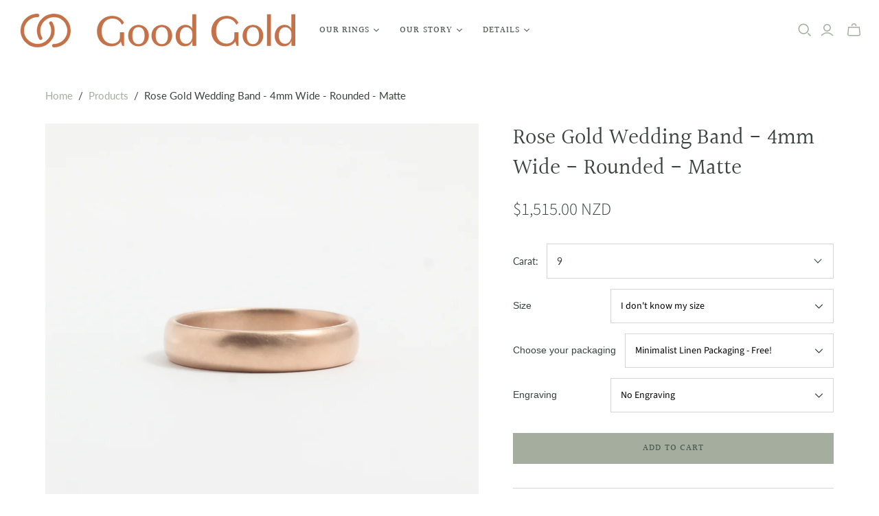

--- FILE ---
content_type: text/javascript
request_url: https://cdn.shopify.com/extensions/019a5024-9def-78db-88f2-fe3b75e88849/customizery-production-app-25/assets/app-block-price.js
body_size: 4020
content:
// Create "window.Shoppad.apps.infiniteoptions" object if it doesn't already exist
'Shoppad.apps.infiniteoptions'.split('.').reduce(function (o, x) {
  if (!o[x]) {
    o[x] = {};
  }
  return o[x];
}, window);

// Define beforeReadyInternal callback
window.Shoppad.apps.infiniteoptions.beforeReadyInternal = function (subscribe) {
  /**
   * Parse a price string and extract numeric value, prefix, and suffix
   *
   * @param {string} priceString - The formatted price string to parse
   * @returns {object} - Object with price, prefix, and suffix
   */
  let parsePriceString = function (priceString) {
    let result = {
      price: '',
      prefix: '',
      suffix: '',
    };

    // Extract numeric part and handle Non-US format (comma as decimal separator)
    let numericPart = priceString.replace(/[^0-9,\.-]+/g, '');

    // Check if it's comma-separated format (comma as decimal separator)
    const commaDecimalPattern = /^\d+(\.\d{3})*,\d{1,2}$/;
    if (commaDecimalPattern.test(numericPart)) {
      // Convert comma-separated format to US format: "17,00" -> "17.00"
      // First remove periods (thousands separators), then convert comma to period
      numericPart = numericPart.replace(/\./g, '').replace(',', '.');
    } else {
      // Check if it's Non-US integer format with periods as thousands separators
      const periodIntegerPattern = /^\d{1,3}(\.\d{3})+$/;
      if (periodIntegerPattern.test(numericPart)) {
        // Remove periods (thousands separators) for integer-only currencies
        numericPart = numericPart.replace(/\./g, '');
      } else {
        // Remove commas (thousands separators) for US format
        numericPart = numericPart.replace(/,/g, '');
      }
    }

    // Check if this is an integer-only currency
    const isIntegerOnly = isIntegerOnlyCurrency(priceString);

    if (isIntegerOnly) {
      result.price = Math.round(Number(numericPart)).toString();
    } else {
      result.price = Number(numericPart).toFixed(2);
    }

    result.prefix = priceString.substr(0, priceString.search(/\d/));
    result.suffix = priceString
      .replace(',', '')
      .replace(result.price, '')
      .replace(result.prefix, '')
      .replace(/[^A-Za-z\\\s$€£¥₩₽₹₫]+/g, '');

    return result;
  };

  /**
   * Get parsed price object from target node
   *
   * @param {string} targetNode
   */
  let getParsedPrice = function (targetNode) {
    let parsedPrice = {
      priceElement: '',
      originalProductPrice: '',
      productPrice: '',
      productPricePrefix: '',
      productPriceSuffix: '',
      compareAtPriceElement: '',
      originalCompareAtPrice: '',
      compareAtPrice: '',
      compareAtPricePrefix: '',
      compareAtPriceSuffix: '',
      showCompareAtPrice: false,
    };

    parsedPrice['priceElement'] = document.querySelector(targetNode);
    parsedPrice['originalProductPrice'] = parsedPrice.priceElement.textContent;

    // Check for compare at price element
    parsedPrice['compareAtPriceElement'] = document.querySelector(
      '.infiniteoptions-price .price-item--compare-at'
    );
    if (parsedPrice.compareAtPriceElement) {
      parsedPrice['originalCompareAtPrice'] =
        parsedPrice.compareAtPriceElement.textContent;
      parsedPrice['showCompareAtPrice'] = true;
    }
    // Parse the main product price using the helper function
    const productPriceData = parsePriceString(parsedPrice.originalProductPrice);
    parsedPrice['productPrice'] = productPriceData.price;
    parsedPrice['productPricePrefix'] = productPriceData.prefix;
    parsedPrice['productPriceSuffix'] = productPriceData.suffix;

    // Parse compare at price if it exists
    if (parsedPrice.showCompareAtPrice) {
      const compareAtPriceData = parsePriceString(
        parsedPrice.originalCompareAtPrice
      );
      parsedPrice['compareAtPrice'] = compareAtPriceData.price;
      parsedPrice['compareAtPricePrefix'] = compareAtPriceData.prefix;
      parsedPrice['compareAtPriceSuffix'] = compareAtPriceData.suffix;
    }

    return parsedPrice;
  };

  /**
   * Update both regular price and compare at price elements
   *
   * @param {object} price - The price object with updated values
   */
  let updatePriceElements = function (price) {
    // Update regular price element
    if (price.priceElement) {
      price.priceElement.textContent =
        price.productPricePrefix +
        formatPriceWithDetectedFormatting(price.productPrice) +
        price.productPriceSuffix;
    }

    // Update compare at price element - always check for it, show/hide based on price.showCompareAtPrice
    const compareAtElement = document.querySelector(
      '.infiniteoptions-price .price-item--compare-at'
    );
    if (compareAtElement) {
      if (price.showCompareAtPrice) {
        // Show the element and update its text
        compareAtElement.style.display = '';
        const newCompareAtText =
          price.compareAtPricePrefix +
          formatPriceWithDetectedFormatting(price.compareAtPrice) +
          price.compareAtPriceSuffix;

        compareAtElement.textContent = newCompareAtText;
      } else {
        // Hide the element if we shouldn't show it
        compareAtElement.style.display = 'none';
      }
    }
  };

  /**
   * Watch for price change from third parties
   */
  let constructObserver = function () {
    if (observerSet) {
      return;
    }

    observerSet = true;

    let targetNode = document.querySelector(
      '.infiniteoptions-price .price-item--regular'
    );

    // Options for the observer
    let config = { characterData: true, childList: true, subtree: true };

    // Callback function to execute when mutations are observed
    const callback = function (mutationsList) {
      for (const mutation of mutationsList) {
        let nodeAdded =
          mutation.addedNodes &&
          mutation.addedNodes.length &&
          mutation.addedNodes[0].nodeValue;

        // Check if mutation warrants a reaction
        if (nodeAdded && mutation.type === 'childList' && bundledProducts) {
          // Store existing, get new price
          let existingPrice = price.productPrice;
          price = getParsedPrice('.infiniteoptions-price .price-item--regular');

          // Refresh compare at price element reference to ensure we have the latest DOM element
          if (price.showCompareAtPrice) {
            const freshCompareAtElement = document.querySelector(
              '.infiniteoptions-price .price-item--compare-at'
            );
            if (freshCompareAtElement) {
              price.compareAtPriceElement = freshCompareAtElement;
            } else {
              // Element disappeared, update flag
              price.showCompareAtPrice = false;
            }
          }

          // Exit if existing price matches updated price
          if (existingPrice === price.productPrice) {
            return;
          }

          // Check if this is an integer-only currency and round accordingly
          const formatting = detectCurrencyFormatting();
          const isIntegerOnly = formatting.isIntegerOnly || false;

          if (isIntegerOnly) {
            price.productPrice = Math.round(
              Number(price.productPrice) + Number(bundledPrice)
            ).toString();

            // Update compare at price if it exists - use bundled regular prices, not compare at prices
            if (price.showCompareAtPrice) {
              price.compareAtPrice = Math.round(
                Number(price.compareAtPrice) + Number(bundledPrice)
              ).toString();
            }
          } else {
            price.productPrice = (
              Number(price.productPrice) + Number(bundledPrice)
            ).toFixed(2);

            // Update compare at price if it exists - use bundled regular prices, not compare at prices
            if (price.showCompareAtPrice) {
              price.compareAtPrice = (
                Number(price.compareAtPrice) + Number(bundledPrice)
              ).toFixed(2);
            }
          }

          updatePriceElements(price);
        }
      }
    };

    // Create an observer instance linked to the callback function
    const observer = new MutationObserver(callback);

    // Start observing the target node for configured mutations
    observer.observe(targetNode, config);
  };

  /**
   * Public helper method gets the latest product variant price by fetching the Shopify product via $.ajax
   * @param {object} productBundle
   * @param {function} callback
   */
  function getLatestVariantPrice(productBundle, callback) {
    if (typeof productBundle.shopifyPriceSynced === 'undefined') {
      window.Shoppad.$.ajax({
        url: '/products/' + productBundle.handle + '.json',
        success: function (response) {
          if (response && response.product && response.product.id) {
            for (let i = 0; i < response.product.variants.length; i++) {
              if (response.product.variants[i].id == productBundle.variantId) {
                productBundle.price = response.product.variants[i].price;
              }
            }
          }
          return callback(productBundle);
        },
        error: function (result) {
          return callback(productBundle);
        },
      });
    } else {
      return callback(productBundle);
    }
  }

  /**
   * Format product price with comma separators in the thousands place
   *
   * @param {string} price
   */
  let formatPriceWithCommaSeparator = function (price) {
    let numberPrice = Number(price);

    if (isNaN(numberPrice)) {
      return price;
    }

    let numberPriceLocale = numberPrice.toLocaleString('en-US', {
      minimumFractionDigits: 2,
      maximumFractionDigits: 2,
    });
    return numberPriceLocale;
  };

  /**
   * Check if a currency is integer-only (no decimal places)
   *
   * @param {string} formatText - The formatted currency text
   * @returns {boolean} - True if the currency is integer-only
   */
  let isIntegerOnlyCurrency = function (formatText) {
    // Check for common integer-only currency symbols
    const integerOnlySymbols = ['¥', '₩', '₽', '₹', 'đ'];
    const hasIntegerOnlySymbol = integerOnlySymbols.some((symbol) =>
      formatText.includes(symbol)
    );

    if (hasIntegerOnlySymbol) {
      return true;
    }

    // Check if the format text has no decimal places (no comma or period followed by digits)
    const numericPart = formatText.replace(/[^\d,.]/g, '');

    // If it's a simple integer (no separators), it's likely integer-only
    if (/^\d+$/.test(numericPart)) {
      return true;
    }

    // If it has thousands separators but no decimal part, it's integer-only
    if (/^\d{1,3}([.,]\d{3})+$/.test(numericPart)) {
      return true;
    }

    return false;
  };

  /**
   * Detect original currency formatting from the data attribute on the price element
   * Uses a guaranteed thousand-dollar price (123456 cents = $1,234.56) to detect formatting
   */
  let detectCurrencyFormatting = function (customElement = null) {
    try {
      let formatDetector;
      if (customElement) {
        formatDetector = customElement;
      } else {
        formatDetector = document.querySelector(
          '.infiniteoptions-price .price-item--regular'
        );
      }

      if (formatDetector && formatDetector.dataset.currencyFormat) {
        const formatText = formatDetector.dataset.currencyFormat;

        // Extract just the numeric part (remove currency symbols, spaces, etc.)
        const numericPart = formatText.replace(/[^\d,.]/g, '');

        // Check for comma-separated decimal format (comma as decimal separator)
        // Pattern: digits (with optional periods as thousands separators), then comma, then 1-2 digits
        const commaDecimalPattern = /^\d+(\.\d{3})*,\d{1,2}$/;
        let isCommaSeparated = commaDecimalPattern.test(numericPart);

        // Check for comma-separated format with periods as thousands separators (integer-only currencies)
        // Pattern: digits with periods as thousands separators, no decimal part
        const commaIntegerFormatPattern = /^\d{1,3}(\.\d{3})+$/;
        const isCommaIntegerFormat =
          commaIntegerFormatPattern.test(numericPart);

        // Check for period-separated format (comma as thousands separator)
        // Pattern: comma followed by exactly 3 digits, optionally followed by period and 2 digits
        const periodDecimalPattern = /,\d{3}(\.\d{2})?$/;
        const isPeriodSeparated = periodDecimalPattern.test(numericPart);

        // Determine the fractional separator type
        let fractionalSeparator = 'unknown';
        let usesCommas = false;

        if (isCommaSeparated) {
          fractionalSeparator = 'comma';
          usesCommas = false; // In comma-separated format, comma is decimal separator, not thousands
        } else if (isCommaIntegerFormat) {
          fractionalSeparator = 'comma';
          usesCommas = false; // In comma integer format, periods are thousands separators
          isCommaSeparated = true; // Mark as comma-separated format for formatting logic
        } else if (isPeriodSeparated) {
          fractionalSeparator = 'period';
          usesCommas = true; // In period-separated format, comma is thousands separator
        } else {
          // Fallback: check if there's any comma
          fractionalSeparator = 'simple';
          usesCommas = numericPart.includes(',');
        }

        // Check if this is an integer-only currency (like JPY)
        const isIntegerOnly = isIntegerOnlyCurrency(formatText);

        return {
          usesCommas: usesCommas,
          fractionalSeparator: fractionalSeparator,
          originalFormat: formatText,
          numericPart: numericPart,
          isCommaSeparated: isCommaSeparated,
          isPeriodSeparated: isPeriodSeparated,
          isIntegerOnly: isIntegerOnly,
        };
      }
    } catch (e) {
      console.warn('Could not detect currency formatting:', e);
    }

    // Default to comma formatting if detection fails
    return {
      usesCommas: true,
      fractionalSeparator: 'unknown',
      originalFormat: null,
      numericPart: null,
      isCommaSeparated: false,
      isPeriodSeparated: false,
    };
  };

  /**
   * Apply currency conversion if rate is available
   *
   * @param {string|number} price
   */
  let applyCurrencyConversion = function (price) {
    if (
      window.Shopify &&
      window.Shopify.currency &&
      window.Shopify.currency.rate
    ) {
      return Number(price) * window.Shopify.currency.rate;
    }
    return Number(price);
  };

  /**
   * Format price using detected currency formatting
   *
   * @param {string} price
   */
  let formatPriceWithDetectedFormatting = function (price) {
    const formatting = detectCurrencyFormatting();
    let numberPrice = Number(price);

    if (isNaN(numberPrice)) {
      return price;
    }

    // Check if this is an integer-only currency (like JPY)
    const isIntegerOnly = formatting.isIntegerOnly || false;

    if (formatting.isCommaSeparated) {
      // Comma-separated format: use comma as decimal separator, period as thousands separator
      if (isIntegerOnly) {
        // Integer-only: 1700 -> 1.700 (no decimal part)
        const integerPart = Math.round(numberPrice).toString();
        let formattedInteger = integerPart;
        if (integerPart.length >= 4) {
          formattedInteger = integerPart.replace(/\B(?=(\d{3})+(?!\d))/g, '.');
        }
        return formattedInteger;
      } else {
        // With decimals: 17.00 -> 17,00
        const parts = numberPrice.toFixed(2).split('.');
        const integerPart = parts[0];
        const decimalPart = parts[1];

        // Only add thousands separators (periods) if the number is large enough (4+ digits)
        let formattedInteger = integerPart;
        if (integerPart.length >= 4) {
          formattedInteger = integerPart.replace(/\B(?=(\d{3})+(?!\d))/g, '.');
        }

        return `${formattedInteger},${decimalPart}`;
      }
    } else if (formatting.usesCommas) {
      // Period-separated format: use comma as thousands separator, period as decimal separator
      if (isIntegerOnly) {
        // Integer-only: 1700 -> 1,700 (no decimal part)
        return Math.round(numberPrice).toLocaleString('en-US');
      } else {
        // With decimals: 17.00 -> 17.00
        return numberPrice.toLocaleString('en-US', {
          minimumFractionDigits: 2,
          maximumFractionDigits: 2,
        });
      }
    } else {
      // Simple decimal formatting (no thousands separators)
      if (isIntegerOnly) {
        // Integer-only: 1700 -> 1700 (no decimal part)
        return Math.round(numberPrice).toString();
      } else {
        // With decimals: 17.00 -> 17.00
        return numberPrice.toFixed(2);
      }
    }
  };

  // Target price element - prioritize the sale price if it exists, otherwise the regular price
  let targetNode =
    '.infiniteoptions-price .io_price__sale .price-item--regular, .infiniteoptions-price .price__regular .price-item--regular';
  // Flag to determine if the observer has been set or not
  let observerSet = false;
  // Store count of bundled products
  let bundledProducts = 0;
  // Store total price of all bundled products
  let bundledPrice = '0.00';
  // Store total compare at price of all bundled products
  let bundledCompareAtPrice = '0.00';
  // Price object
  let price = getParsedPrice(targetNode);

  /**
   * Watch for URL path change when variant selection changes
   */
  let currentPath = window.location.href;
  setInterval(function () {
    if (window.location.href !== currentPath) {
      currentPath = window.location.href;
      onUrlChange();
    }
  }, 50);

  /**
   * Handle variant pricing updates when variant selection changes
   */
  function onUrlChange() {
    let variantUrl = location.href;
    // Use regex capturing group to narrow down variantID from URL
    const matches = variantUrl.match(/variant\=(\d+)/);
    if (!matches || !matches[1]) {
      // No variant in query params
      return;
    }
    // Set the variantId to the proper match (40173598834777)
    const variantId = matches[1];

    window.Shoppad.$.ajax({
      url: '/variants/' + variantId + '.json',
      success: function (response) {
        // Check if this is an integer-only currency and round accordingly
        const formatting = detectCurrencyFormatting();
        const isIntegerOnly = formatting.isIntegerOnly || false;

        if (isIntegerOnly) {
          // For integer-only currencies (like JPY), use price as-is
          const totalPrice =
            Number(response.product_variant.price) + Number(bundledPrice);
          price.productPrice = Math.round(totalPrice).toString();
        } else {
          // For decimal currencies, use price as-is (Shopify already returns in correct unit)
          const totalPrice =
            Number(response.product_variant.price) + Number(bundledPrice);
          price.productPrice = totalPrice.toFixed(2);
        }

        // Determine if we should show compare at price based on variant response
        // Show it if compare_at_price exists and is greater than the regular price
        const variantCompareAtPrice = response.product_variant.compare_at_price;
        const variantPrice = Number(response.product_variant.price);
        const variantCompareAtPriceNum = variantCompareAtPrice ? Number(variantCompareAtPrice) : null;
        
        price.showCompareAtPrice = variantCompareAtPriceNum !== null && variantCompareAtPriceNum > variantPrice;

        // Update compare at price if we should show it
        if (price.showCompareAtPrice) {
          const formatting = detectCurrencyFormatting();
          const isIntegerOnly = formatting.isIntegerOnly || false;

          if (isIntegerOnly) {
            const totalCompareAtPrice =
              Number(variantCompareAtPrice) + Number(bundledPrice);
            price.compareAtPrice = Math.round(totalCompareAtPrice).toString();
          } else {
            const totalCompareAtPrice =
              Number(variantCompareAtPrice) + Number(bundledPrice);
            price.compareAtPrice = totalCompareAtPrice.toFixed(2);
          }
        }

        // Update display of both prices
        updatePriceElements(price);
      },
      error: function (error) {
        console.log(`Error ${error}`);
      },
    });
  }

  /**
   * Handle product bundle add
   */
  subscribe('productBundleAdd', function (event) {
    // Set up observer
    constructObserver();

    // Update product bundle data
    bundledProducts = bundledProducts + 1;

    // If shopifyCartTransform is enabled, update the price of the product bundle using the config price and exit early
    if (
      window &&
      window.Shoppad &&
      window.Shoppad.apps &&
      window.Shoppad.apps.infiniteoptions &&
      window.Shoppad.apps.infiniteoptions.shopifyCartTransform
    ) {
      // Convert bundle price to current currency before adding
      const convertedBundlePrice = applyCurrencyConversion(
        event.detail.productBundle.price
      );

      // Convert bundle compare at price to current currency before adding
      const convertedBundleCompareAtPrice = applyCurrencyConversion(
        event.detail.productBundle.price || 0
      );

      // Check if this is an integer-only currency and round accordingly
      const formatting = detectCurrencyFormatting();
      const isIntegerOnly = formatting.isIntegerOnly || false;

      if (isIntegerOnly) {
        bundledPrice = Math.round(
          Number(bundledPrice) + convertedBundlePrice
        ).toString();
        price.productPrice = Math.round(
          Number(price.productPrice) + convertedBundlePrice
        ).toString();

        // Update compare at price if it exists - use bundled regular prices, not compare at prices
        if (price.showCompareAtPrice) {
          bundledCompareAtPrice = Math.round(
            Number(bundledCompareAtPrice) + convertedBundlePrice
          ).toString();
          price.compareAtPrice = Math.round(
            Number(price.compareAtPrice) + convertedBundlePrice
          ).toString();
        }
      } else {
        bundledPrice = (Number(bundledPrice) + convertedBundlePrice).toFixed(2);
        price.productPrice = (
          Number(price.productPrice) + convertedBundlePrice
        ).toFixed(2);

        // Update compare at price if it exists - use bundled regular prices, not compare at prices
        if (price.showCompareAtPrice) {
          bundledCompareAtPrice = (
            Number(bundledCompareAtPrice) + convertedBundlePrice
          ).toFixed(2);
          price.compareAtPrice = (
            Number(price.compareAtPrice) + convertedBundlePrice
          ).toFixed(2);
        }
      }
      // Update display of product price
      updatePriceElements(price);
      return;
    }

    // Get the latest price (in case it has changed since the optionset was created) and update the price on the DOM
    getLatestVariantPrice(event.detail.productBundle, function (productBundle) {
      // Price is already converted by Shopify when shopifyCartTransform is false
      const convertedBundlePrice = Number(productBundle.price);
      const convertedBundleCompareAtPrice = Number(productBundle.price || 0); // @todo: just use price

      // Check if this is an integer-only currency and round accordingly
      const formatting = detectCurrencyFormatting();
      const isIntegerOnly = formatting.isIntegerOnly || false;

      if (isIntegerOnly) {
        bundledPrice = Math.round(
          Number(bundledPrice) + convertedBundlePrice
        ).toString();
        price.productPrice = Math.round(
          Number(price.productPrice) + convertedBundlePrice
        ).toString();

        // Update compare at price if it exists - use bundled regular prices, not compare at prices
        if (price.showCompareAtPrice) {
          bundledCompareAtPrice = Math.round(
            Number(bundledCompareAtPrice) + convertedBundlePrice
          ).toString();
          price.compareAtPrice = Math.round(
            Number(price.compareAtPrice) + convertedBundlePrice
          ).toString();
        }
      } else {
        bundledPrice = (Number(bundledPrice) + convertedBundlePrice).toFixed(2);
        price.productPrice = (
          Number(price.productPrice) + convertedBundlePrice
        ).toFixed(2);

        // Update compare at price if it exists - use bundled regular prices, not compare at prices
        if (price.showCompareAtPrice) {
          bundledCompareAtPrice = (
            Number(bundledCompareAtPrice) + convertedBundlePrice
          ).toFixed(2);
          price.compareAtPrice = (
            Number(price.compareAtPrice) + convertedBundlePrice
          ).toFixed(2);
        }
      }
      // Update display of product price
      updatePriceElements(price);
    });
  });

  /**
   * Handle product bundle remove
   */
  subscribe('productBundleRemove', function (event) {
    // Update product bundle data
    bundledProducts = bundledProducts - 1;

    // If shopifyCartTransform is enabled, update the price of the product bundle using the config price and exit early
    if (
      window &&
      window.Shoppad &&
      window.Shoppad.apps &&
      window.Shoppad.apps.infiniteoptions &&
      window.Shoppad.apps.infiniteoptions.shopifyCartTransform
    ) {
      // Convert bundle price to current currency before subtracting
      const convertedBundlePrice = applyCurrencyConversion(
        event.detail.productBundle.price
      );

      // Convert bundle compare at price to current currency before subtracting
      const convertedBundleCompareAtPrice = applyCurrencyConversion(
        event.detail.productBundle.price || 0
      );

      // Check if this is an integer-only currency and round accordingly
      const formatting = detectCurrencyFormatting();
      const isIntegerOnly = formatting.isIntegerOnly || false;

      if (isIntegerOnly) {
        bundledPrice = Math.round(
          Number(bundledPrice) - convertedBundlePrice
        ).toString();
        price.productPrice = Math.round(
          Number(price.productPrice) - convertedBundlePrice
        ).toString();

        // Update compare at price if it exists - use bundled regular prices, not compare at prices
        if (price.showCompareAtPrice) {
          bundledCompareAtPrice = Math.round(
            Number(bundledCompareAtPrice) - convertedBundlePrice
          ).toString();
          price.compareAtPrice = Math.round(
            Number(price.compareAtPrice) - convertedBundlePrice
          ).toString();
        }
      } else {
        bundledPrice = (Number(bundledPrice) - convertedBundlePrice).toFixed(2);
        price.productPrice = (
          Number(price.productPrice) - convertedBundlePrice
        ).toFixed(2);

        // Update compare at price if it exists - use bundled regular prices, not compare at prices
        if (price.showCompareAtPrice) {
          bundledCompareAtPrice = (
            Number(bundledCompareAtPrice) - convertedBundlePrice
          ).toFixed(2);
          price.compareAtPrice = (
            Number(price.compareAtPrice) - convertedBundlePrice
          ).toFixed(2);
        }
      }
      // Update display of product price
      updatePriceElements(price);
      return;
    }

    // Get the latest price (in case it has changed since the optionset was created) and update the price on the DOM
    getLatestVariantPrice(event.detail.productBundle, function (productBundle) {
      // Price is already converted by Shopify when shopifyCartTransform is false
      const convertedBundlePrice = Number(productBundle.price);
      const convertedBundleCompareAtPrice = Number(productBundle.price || 0);

      // Check if this is an integer-only currency and round accordingly
      const formatting = detectCurrencyFormatting();
      const isIntegerOnly = formatting.isIntegerOnly || false;

      if (isIntegerOnly) {
        bundledPrice = Math.round(
          Number(bundledPrice) - convertedBundlePrice
        ).toString();
        price.productPrice = Math.round(
          Number(price.productPrice) - convertedBundlePrice
        ).toString();

        // Update compare at price if it exists - use bundled regular prices, not compare at prices
        if (price.showCompareAtPrice) {
          bundledCompareAtPrice = Math.round(
            Number(bundledCompareAtPrice) - convertedBundlePrice
          ).toString();
          price.compareAtPrice = Math.round(
            Number(price.compareAtPrice) - convertedBundlePrice
          ).toString();
        }
      } else {
        bundledPrice = (Number(bundledPrice) - convertedBundlePrice).toFixed(2);
        price.productPrice = (
          Number(price.productPrice) - convertedBundlePrice
        ).toFixed(2);

        // Update compare at price if it exists - use bundled regular prices, not compare at prices
        if (price.showCompareAtPrice) {
          bundledCompareAtPrice = (
            Number(bundledCompareAtPrice) - convertedBundlePrice
          ).toFixed(2);
          price.compareAtPrice = (
            Number(price.compareAtPrice) - convertedBundlePrice
          ).toFixed(2);
        }
      }
      // Update display of product price
      updatePriceElements(price);
    });
  });
};
